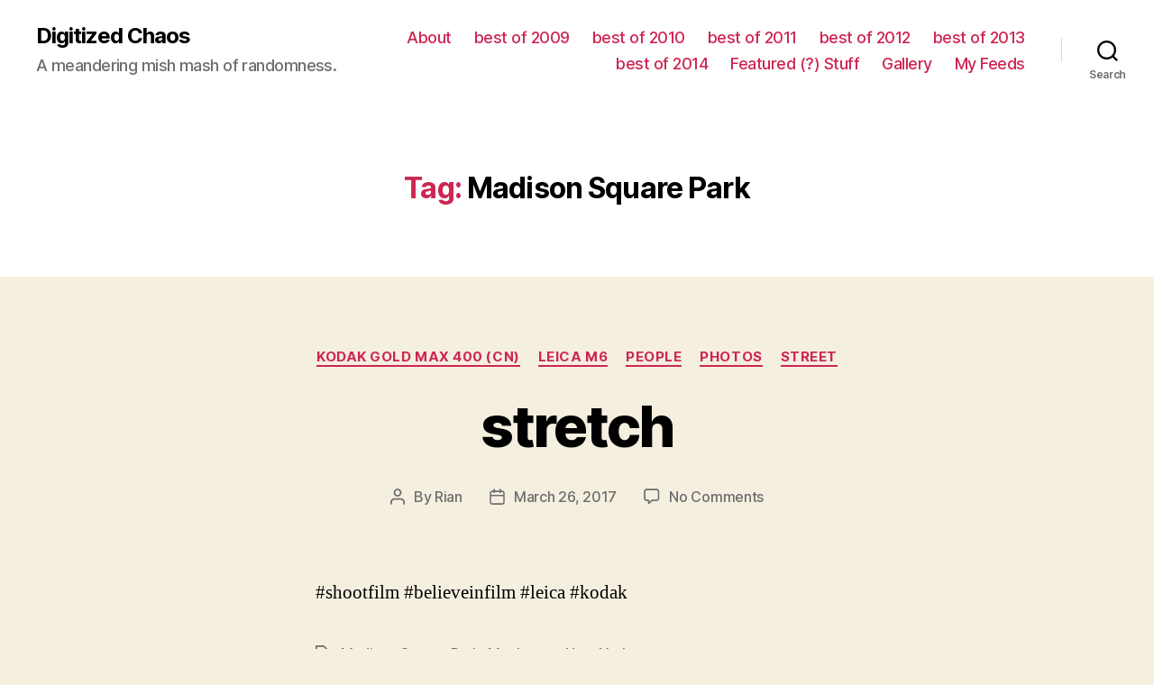

--- FILE ---
content_type: text/html; charset=UTF-8
request_url: http://www.archive.digitizedchaos.com/tag/madison-square-park/
body_size: 14597
content:
<!DOCTYPE html>

<html class="no-js" lang="en-US">

	<head>

		<meta charset="UTF-8">
		<meta name="viewport" content="width=device-width, initial-scale=1.0" >

		<link rel="profile" href="https://gmpg.org/xfn/11">

		<title>Madison Square Park &#8211; Digitized Chaos</title>
<meta name='robots' content='max-image-preview:large' />
	<style>img:is([sizes="auto" i], [sizes^="auto," i]) { contain-intrinsic-size: 3000px 1500px }</style>
	<link rel="alternate" type="application/rss+xml" title="Digitized Chaos &raquo; Feed" href="http://www.archive.digitizedchaos.com/feed/" />
<link rel="alternate" type="application/rss+xml" title="Digitized Chaos &raquo; Comments Feed" href="http://www.archive.digitizedchaos.com/comments/feed/" />
<link rel="alternate" type="application/rss+xml" title="Digitized Chaos &raquo; Madison Square Park Tag Feed" href="http://www.archive.digitizedchaos.com/tag/madison-square-park/feed/" />
<script>
window._wpemojiSettings = {"baseUrl":"https:\/\/s.w.org\/images\/core\/emoji\/16.0.1\/72x72\/","ext":".png","svgUrl":"https:\/\/s.w.org\/images\/core\/emoji\/16.0.1\/svg\/","svgExt":".svg","source":{"concatemoji":"http:\/\/www.archive.digitizedchaos.com\/wp-includes\/js\/wp-emoji-release.min.js?ver=6.8.3"}};
/*! This file is auto-generated */
!function(s,n){var o,i,e;function c(e){try{var t={supportTests:e,timestamp:(new Date).valueOf()};sessionStorage.setItem(o,JSON.stringify(t))}catch(e){}}function p(e,t,n){e.clearRect(0,0,e.canvas.width,e.canvas.height),e.fillText(t,0,0);var t=new Uint32Array(e.getImageData(0,0,e.canvas.width,e.canvas.height).data),a=(e.clearRect(0,0,e.canvas.width,e.canvas.height),e.fillText(n,0,0),new Uint32Array(e.getImageData(0,0,e.canvas.width,e.canvas.height).data));return t.every(function(e,t){return e===a[t]})}function u(e,t){e.clearRect(0,0,e.canvas.width,e.canvas.height),e.fillText(t,0,0);for(var n=e.getImageData(16,16,1,1),a=0;a<n.data.length;a++)if(0!==n.data[a])return!1;return!0}function f(e,t,n,a){switch(t){case"flag":return n(e,"\ud83c\udff3\ufe0f\u200d\u26a7\ufe0f","\ud83c\udff3\ufe0f\u200b\u26a7\ufe0f")?!1:!n(e,"\ud83c\udde8\ud83c\uddf6","\ud83c\udde8\u200b\ud83c\uddf6")&&!n(e,"\ud83c\udff4\udb40\udc67\udb40\udc62\udb40\udc65\udb40\udc6e\udb40\udc67\udb40\udc7f","\ud83c\udff4\u200b\udb40\udc67\u200b\udb40\udc62\u200b\udb40\udc65\u200b\udb40\udc6e\u200b\udb40\udc67\u200b\udb40\udc7f");case"emoji":return!a(e,"\ud83e\udedf")}return!1}function g(e,t,n,a){var r="undefined"!=typeof WorkerGlobalScope&&self instanceof WorkerGlobalScope?new OffscreenCanvas(300,150):s.createElement("canvas"),o=r.getContext("2d",{willReadFrequently:!0}),i=(o.textBaseline="top",o.font="600 32px Arial",{});return e.forEach(function(e){i[e]=t(o,e,n,a)}),i}function t(e){var t=s.createElement("script");t.src=e,t.defer=!0,s.head.appendChild(t)}"undefined"!=typeof Promise&&(o="wpEmojiSettingsSupports",i=["flag","emoji"],n.supports={everything:!0,everythingExceptFlag:!0},e=new Promise(function(e){s.addEventListener("DOMContentLoaded",e,{once:!0})}),new Promise(function(t){var n=function(){try{var e=JSON.parse(sessionStorage.getItem(o));if("object"==typeof e&&"number"==typeof e.timestamp&&(new Date).valueOf()<e.timestamp+604800&&"object"==typeof e.supportTests)return e.supportTests}catch(e){}return null}();if(!n){if("undefined"!=typeof Worker&&"undefined"!=typeof OffscreenCanvas&&"undefined"!=typeof URL&&URL.createObjectURL&&"undefined"!=typeof Blob)try{var e="postMessage("+g.toString()+"("+[JSON.stringify(i),f.toString(),p.toString(),u.toString()].join(",")+"));",a=new Blob([e],{type:"text/javascript"}),r=new Worker(URL.createObjectURL(a),{name:"wpTestEmojiSupports"});return void(r.onmessage=function(e){c(n=e.data),r.terminate(),t(n)})}catch(e){}c(n=g(i,f,p,u))}t(n)}).then(function(e){for(var t in e)n.supports[t]=e[t],n.supports.everything=n.supports.everything&&n.supports[t],"flag"!==t&&(n.supports.everythingExceptFlag=n.supports.everythingExceptFlag&&n.supports[t]);n.supports.everythingExceptFlag=n.supports.everythingExceptFlag&&!n.supports.flag,n.DOMReady=!1,n.readyCallback=function(){n.DOMReady=!0}}).then(function(){return e}).then(function(){var e;n.supports.everything||(n.readyCallback(),(e=n.source||{}).concatemoji?t(e.concatemoji):e.wpemoji&&e.twemoji&&(t(e.twemoji),t(e.wpemoji)))}))}((window,document),window._wpemojiSettings);
</script>
<style id='wp-emoji-styles-inline-css'>

	img.wp-smiley, img.emoji {
		display: inline !important;
		border: none !important;
		box-shadow: none !important;
		height: 1em !important;
		width: 1em !important;
		margin: 0 0.07em !important;
		vertical-align: -0.1em !important;
		background: none !important;
		padding: 0 !important;
	}
</style>
<link rel='stylesheet' id='wp-block-library-css' href='http://www.archive.digitizedchaos.com/wp-includes/css/dist/block-library/style.min.css?ver=6.8.3' media='all' />
<style id='classic-theme-styles-inline-css'>
/*! This file is auto-generated */
.wp-block-button__link{color:#fff;background-color:#32373c;border-radius:9999px;box-shadow:none;text-decoration:none;padding:calc(.667em + 2px) calc(1.333em + 2px);font-size:1.125em}.wp-block-file__button{background:#32373c;color:#fff;text-decoration:none}
</style>
<style id='global-styles-inline-css'>
:root{--wp--preset--aspect-ratio--square: 1;--wp--preset--aspect-ratio--4-3: 4/3;--wp--preset--aspect-ratio--3-4: 3/4;--wp--preset--aspect-ratio--3-2: 3/2;--wp--preset--aspect-ratio--2-3: 2/3;--wp--preset--aspect-ratio--16-9: 16/9;--wp--preset--aspect-ratio--9-16: 9/16;--wp--preset--color--black: #000000;--wp--preset--color--cyan-bluish-gray: #abb8c3;--wp--preset--color--white: #ffffff;--wp--preset--color--pale-pink: #f78da7;--wp--preset--color--vivid-red: #cf2e2e;--wp--preset--color--luminous-vivid-orange: #ff6900;--wp--preset--color--luminous-vivid-amber: #fcb900;--wp--preset--color--light-green-cyan: #7bdcb5;--wp--preset--color--vivid-green-cyan: #00d084;--wp--preset--color--pale-cyan-blue: #8ed1fc;--wp--preset--color--vivid-cyan-blue: #0693e3;--wp--preset--color--vivid-purple: #9b51e0;--wp--preset--color--accent: #cd2653;--wp--preset--color--primary: #000000;--wp--preset--color--secondary: #6d6d6d;--wp--preset--color--subtle-background: #dcd7ca;--wp--preset--color--background: #f5efe0;--wp--preset--gradient--vivid-cyan-blue-to-vivid-purple: linear-gradient(135deg,rgba(6,147,227,1) 0%,rgb(155,81,224) 100%);--wp--preset--gradient--light-green-cyan-to-vivid-green-cyan: linear-gradient(135deg,rgb(122,220,180) 0%,rgb(0,208,130) 100%);--wp--preset--gradient--luminous-vivid-amber-to-luminous-vivid-orange: linear-gradient(135deg,rgba(252,185,0,1) 0%,rgba(255,105,0,1) 100%);--wp--preset--gradient--luminous-vivid-orange-to-vivid-red: linear-gradient(135deg,rgba(255,105,0,1) 0%,rgb(207,46,46) 100%);--wp--preset--gradient--very-light-gray-to-cyan-bluish-gray: linear-gradient(135deg,rgb(238,238,238) 0%,rgb(169,184,195) 100%);--wp--preset--gradient--cool-to-warm-spectrum: linear-gradient(135deg,rgb(74,234,220) 0%,rgb(151,120,209) 20%,rgb(207,42,186) 40%,rgb(238,44,130) 60%,rgb(251,105,98) 80%,rgb(254,248,76) 100%);--wp--preset--gradient--blush-light-purple: linear-gradient(135deg,rgb(255,206,236) 0%,rgb(152,150,240) 100%);--wp--preset--gradient--blush-bordeaux: linear-gradient(135deg,rgb(254,205,165) 0%,rgb(254,45,45) 50%,rgb(107,0,62) 100%);--wp--preset--gradient--luminous-dusk: linear-gradient(135deg,rgb(255,203,112) 0%,rgb(199,81,192) 50%,rgb(65,88,208) 100%);--wp--preset--gradient--pale-ocean: linear-gradient(135deg,rgb(255,245,203) 0%,rgb(182,227,212) 50%,rgb(51,167,181) 100%);--wp--preset--gradient--electric-grass: linear-gradient(135deg,rgb(202,248,128) 0%,rgb(113,206,126) 100%);--wp--preset--gradient--midnight: linear-gradient(135deg,rgb(2,3,129) 0%,rgb(40,116,252) 100%);--wp--preset--font-size--small: 18px;--wp--preset--font-size--medium: 20px;--wp--preset--font-size--large: 26.25px;--wp--preset--font-size--x-large: 42px;--wp--preset--font-size--normal: 21px;--wp--preset--font-size--larger: 32px;--wp--preset--spacing--20: 0.44rem;--wp--preset--spacing--30: 0.67rem;--wp--preset--spacing--40: 1rem;--wp--preset--spacing--50: 1.5rem;--wp--preset--spacing--60: 2.25rem;--wp--preset--spacing--70: 3.38rem;--wp--preset--spacing--80: 5.06rem;--wp--preset--shadow--natural: 6px 6px 9px rgba(0, 0, 0, 0.2);--wp--preset--shadow--deep: 12px 12px 50px rgba(0, 0, 0, 0.4);--wp--preset--shadow--sharp: 6px 6px 0px rgba(0, 0, 0, 0.2);--wp--preset--shadow--outlined: 6px 6px 0px -3px rgba(255, 255, 255, 1), 6px 6px rgba(0, 0, 0, 1);--wp--preset--shadow--crisp: 6px 6px 0px rgba(0, 0, 0, 1);}:where(.is-layout-flex){gap: 0.5em;}:where(.is-layout-grid){gap: 0.5em;}body .is-layout-flex{display: flex;}.is-layout-flex{flex-wrap: wrap;align-items: center;}.is-layout-flex > :is(*, div){margin: 0;}body .is-layout-grid{display: grid;}.is-layout-grid > :is(*, div){margin: 0;}:where(.wp-block-columns.is-layout-flex){gap: 2em;}:where(.wp-block-columns.is-layout-grid){gap: 2em;}:where(.wp-block-post-template.is-layout-flex){gap: 1.25em;}:where(.wp-block-post-template.is-layout-grid){gap: 1.25em;}.has-black-color{color: var(--wp--preset--color--black) !important;}.has-cyan-bluish-gray-color{color: var(--wp--preset--color--cyan-bluish-gray) !important;}.has-white-color{color: var(--wp--preset--color--white) !important;}.has-pale-pink-color{color: var(--wp--preset--color--pale-pink) !important;}.has-vivid-red-color{color: var(--wp--preset--color--vivid-red) !important;}.has-luminous-vivid-orange-color{color: var(--wp--preset--color--luminous-vivid-orange) !important;}.has-luminous-vivid-amber-color{color: var(--wp--preset--color--luminous-vivid-amber) !important;}.has-light-green-cyan-color{color: var(--wp--preset--color--light-green-cyan) !important;}.has-vivid-green-cyan-color{color: var(--wp--preset--color--vivid-green-cyan) !important;}.has-pale-cyan-blue-color{color: var(--wp--preset--color--pale-cyan-blue) !important;}.has-vivid-cyan-blue-color{color: var(--wp--preset--color--vivid-cyan-blue) !important;}.has-vivid-purple-color{color: var(--wp--preset--color--vivid-purple) !important;}.has-black-background-color{background-color: var(--wp--preset--color--black) !important;}.has-cyan-bluish-gray-background-color{background-color: var(--wp--preset--color--cyan-bluish-gray) !important;}.has-white-background-color{background-color: var(--wp--preset--color--white) !important;}.has-pale-pink-background-color{background-color: var(--wp--preset--color--pale-pink) !important;}.has-vivid-red-background-color{background-color: var(--wp--preset--color--vivid-red) !important;}.has-luminous-vivid-orange-background-color{background-color: var(--wp--preset--color--luminous-vivid-orange) !important;}.has-luminous-vivid-amber-background-color{background-color: var(--wp--preset--color--luminous-vivid-amber) !important;}.has-light-green-cyan-background-color{background-color: var(--wp--preset--color--light-green-cyan) !important;}.has-vivid-green-cyan-background-color{background-color: var(--wp--preset--color--vivid-green-cyan) !important;}.has-pale-cyan-blue-background-color{background-color: var(--wp--preset--color--pale-cyan-blue) !important;}.has-vivid-cyan-blue-background-color{background-color: var(--wp--preset--color--vivid-cyan-blue) !important;}.has-vivid-purple-background-color{background-color: var(--wp--preset--color--vivid-purple) !important;}.has-black-border-color{border-color: var(--wp--preset--color--black) !important;}.has-cyan-bluish-gray-border-color{border-color: var(--wp--preset--color--cyan-bluish-gray) !important;}.has-white-border-color{border-color: var(--wp--preset--color--white) !important;}.has-pale-pink-border-color{border-color: var(--wp--preset--color--pale-pink) !important;}.has-vivid-red-border-color{border-color: var(--wp--preset--color--vivid-red) !important;}.has-luminous-vivid-orange-border-color{border-color: var(--wp--preset--color--luminous-vivid-orange) !important;}.has-luminous-vivid-amber-border-color{border-color: var(--wp--preset--color--luminous-vivid-amber) !important;}.has-light-green-cyan-border-color{border-color: var(--wp--preset--color--light-green-cyan) !important;}.has-vivid-green-cyan-border-color{border-color: var(--wp--preset--color--vivid-green-cyan) !important;}.has-pale-cyan-blue-border-color{border-color: var(--wp--preset--color--pale-cyan-blue) !important;}.has-vivid-cyan-blue-border-color{border-color: var(--wp--preset--color--vivid-cyan-blue) !important;}.has-vivid-purple-border-color{border-color: var(--wp--preset--color--vivid-purple) !important;}.has-vivid-cyan-blue-to-vivid-purple-gradient-background{background: var(--wp--preset--gradient--vivid-cyan-blue-to-vivid-purple) !important;}.has-light-green-cyan-to-vivid-green-cyan-gradient-background{background: var(--wp--preset--gradient--light-green-cyan-to-vivid-green-cyan) !important;}.has-luminous-vivid-amber-to-luminous-vivid-orange-gradient-background{background: var(--wp--preset--gradient--luminous-vivid-amber-to-luminous-vivid-orange) !important;}.has-luminous-vivid-orange-to-vivid-red-gradient-background{background: var(--wp--preset--gradient--luminous-vivid-orange-to-vivid-red) !important;}.has-very-light-gray-to-cyan-bluish-gray-gradient-background{background: var(--wp--preset--gradient--very-light-gray-to-cyan-bluish-gray) !important;}.has-cool-to-warm-spectrum-gradient-background{background: var(--wp--preset--gradient--cool-to-warm-spectrum) !important;}.has-blush-light-purple-gradient-background{background: var(--wp--preset--gradient--blush-light-purple) !important;}.has-blush-bordeaux-gradient-background{background: var(--wp--preset--gradient--blush-bordeaux) !important;}.has-luminous-dusk-gradient-background{background: var(--wp--preset--gradient--luminous-dusk) !important;}.has-pale-ocean-gradient-background{background: var(--wp--preset--gradient--pale-ocean) !important;}.has-electric-grass-gradient-background{background: var(--wp--preset--gradient--electric-grass) !important;}.has-midnight-gradient-background{background: var(--wp--preset--gradient--midnight) !important;}.has-small-font-size{font-size: var(--wp--preset--font-size--small) !important;}.has-medium-font-size{font-size: var(--wp--preset--font-size--medium) !important;}.has-large-font-size{font-size: var(--wp--preset--font-size--large) !important;}.has-x-large-font-size{font-size: var(--wp--preset--font-size--x-large) !important;}
:where(.wp-block-post-template.is-layout-flex){gap: 1.25em;}:where(.wp-block-post-template.is-layout-grid){gap: 1.25em;}
:where(.wp-block-columns.is-layout-flex){gap: 2em;}:where(.wp-block-columns.is-layout-grid){gap: 2em;}
:root :where(.wp-block-pullquote){font-size: 1.5em;line-height: 1.6;}
</style>
<link rel='stylesheet' id='twentytwenty-style-css' href='http://www.archive.digitizedchaos.com/wp-content/themes/twentytwenty/style.css?ver=1.5' media='all' />
<style id='twentytwenty-style-inline-css'>
.color-accent,.color-accent-hover:hover,.color-accent-hover:focus,:root .has-accent-color,.has-drop-cap:not(:focus):first-letter,.wp-block-button.is-style-outline,a { color: #cd2653; }blockquote,.border-color-accent,.border-color-accent-hover:hover,.border-color-accent-hover:focus { border-color: #cd2653; }button,.button,.faux-button,.wp-block-button__link,.wp-block-file .wp-block-file__button,input[type="button"],input[type="reset"],input[type="submit"],.bg-accent,.bg-accent-hover:hover,.bg-accent-hover:focus,:root .has-accent-background-color,.comment-reply-link { background-color: #cd2653; }.fill-children-accent,.fill-children-accent * { fill: #cd2653; }body,.entry-title a,:root .has-primary-color { color: #000000; }:root .has-primary-background-color { background-color: #000000; }cite,figcaption,.wp-caption-text,.post-meta,.entry-content .wp-block-archives li,.entry-content .wp-block-categories li,.entry-content .wp-block-latest-posts li,.wp-block-latest-comments__comment-date,.wp-block-latest-posts__post-date,.wp-block-embed figcaption,.wp-block-image figcaption,.wp-block-pullquote cite,.comment-metadata,.comment-respond .comment-notes,.comment-respond .logged-in-as,.pagination .dots,.entry-content hr:not(.has-background),hr.styled-separator,:root .has-secondary-color { color: #6d6d6d; }:root .has-secondary-background-color { background-color: #6d6d6d; }pre,fieldset,input,textarea,table,table *,hr { border-color: #dcd7ca; }caption,code,code,kbd,samp,.wp-block-table.is-style-stripes tbody tr:nth-child(odd),:root .has-subtle-background-background-color { background-color: #dcd7ca; }.wp-block-table.is-style-stripes { border-bottom-color: #dcd7ca; }.wp-block-latest-posts.is-grid li { border-top-color: #dcd7ca; }:root .has-subtle-background-color { color: #dcd7ca; }body:not(.overlay-header) .primary-menu > li > a,body:not(.overlay-header) .primary-menu > li > .icon,.modal-menu a,.footer-menu a, .footer-widgets a,#site-footer .wp-block-button.is-style-outline,.wp-block-pullquote:before,.singular:not(.overlay-header) .entry-header a,.archive-header a,.header-footer-group .color-accent,.header-footer-group .color-accent-hover:hover { color: #cd2653; }.social-icons a,#site-footer button:not(.toggle),#site-footer .button,#site-footer .faux-button,#site-footer .wp-block-button__link,#site-footer .wp-block-file__button,#site-footer input[type="button"],#site-footer input[type="reset"],#site-footer input[type="submit"] { background-color: #cd2653; }.header-footer-group,body:not(.overlay-header) #site-header .toggle,.menu-modal .toggle { color: #000000; }body:not(.overlay-header) .primary-menu ul { background-color: #000000; }body:not(.overlay-header) .primary-menu > li > ul:after { border-bottom-color: #000000; }body:not(.overlay-header) .primary-menu ul ul:after { border-left-color: #000000; }.site-description,body:not(.overlay-header) .toggle-inner .toggle-text,.widget .post-date,.widget .rss-date,.widget_archive li,.widget_categories li,.widget cite,.widget_pages li,.widget_meta li,.widget_nav_menu li,.powered-by-wordpress,.to-the-top,.singular .entry-header .post-meta,.singular:not(.overlay-header) .entry-header .post-meta a { color: #6d6d6d; }.header-footer-group pre,.header-footer-group fieldset,.header-footer-group input,.header-footer-group textarea,.header-footer-group table,.header-footer-group table *,.footer-nav-widgets-wrapper,#site-footer,.menu-modal nav *,.footer-widgets-outer-wrapper,.footer-top { border-color: #dcd7ca; }.header-footer-group table caption,body:not(.overlay-header) .header-inner .toggle-wrapper::before { background-color: #dcd7ca; }
</style>
<link rel='stylesheet' id='twentytwenty-print-style-css' href='http://www.archive.digitizedchaos.com/wp-content/themes/twentytwenty/print.css?ver=1.5' media='print' />
<style id='akismet-widget-style-inline-css'>

			.a-stats {
				--akismet-color-mid-green: #357b49;
				--akismet-color-white: #fff;
				--akismet-color-light-grey: #f6f7f7;

				max-width: 350px;
				width: auto;
			}

			.a-stats * {
				all: unset;
				box-sizing: border-box;
			}

			.a-stats strong {
				font-weight: 600;
			}

			.a-stats a.a-stats__link,
			.a-stats a.a-stats__link:visited,
			.a-stats a.a-stats__link:active {
				background: var(--akismet-color-mid-green);
				border: none;
				box-shadow: none;
				border-radius: 8px;
				color: var(--akismet-color-white);
				cursor: pointer;
				display: block;
				font-family: -apple-system, BlinkMacSystemFont, 'Segoe UI', 'Roboto', 'Oxygen-Sans', 'Ubuntu', 'Cantarell', 'Helvetica Neue', sans-serif;
				font-weight: 500;
				padding: 12px;
				text-align: center;
				text-decoration: none;
				transition: all 0.2s ease;
			}

			/* Extra specificity to deal with TwentyTwentyOne focus style */
			.widget .a-stats a.a-stats__link:focus {
				background: var(--akismet-color-mid-green);
				color: var(--akismet-color-white);
				text-decoration: none;
			}

			.a-stats a.a-stats__link:hover {
				filter: brightness(110%);
				box-shadow: 0 4px 12px rgba(0, 0, 0, 0.06), 0 0 2px rgba(0, 0, 0, 0.16);
			}

			.a-stats .count {
				color: var(--akismet-color-white);
				display: block;
				font-size: 1.5em;
				line-height: 1.4;
				padding: 0 13px;
				white-space: nowrap;
			}
		
</style>
<script src="http://www.archive.digitizedchaos.com/wp-content/themes/twentytwenty/assets/js/index.js?ver=1.5" id="twentytwenty-js-js" async></script>
<link rel="https://api.w.org/" href="http://www.archive.digitizedchaos.com/wp-json/" /><link rel="alternate" title="JSON" type="application/json" href="http://www.archive.digitizedchaos.com/wp-json/wp/v2/tags/2220" /><link rel="EditURI" type="application/rsd+xml" title="RSD" href="http://www.archive.digitizedchaos.com/xmlrpc.php?rsd" />
<meta name="generator" content="WordPress 6.8.3" />
	<script>document.documentElement.className = document.documentElement.className.replace( 'no-js', 'js' );</script>
	<style>.recentcomments a{display:inline !important;padding:0 !important;margin:0 !important;}</style>
	</head>

	<body class="archive tag tag-madison-square-park tag-2220 wp-embed-responsive wp-theme-twentytwenty enable-search-modal has-no-pagination showing-comments show-avatars footer-top-visible">

		<a class="skip-link screen-reader-text" href="#site-content">Skip to the content</a>
		<header id="site-header" class="header-footer-group" role="banner">

			<div class="header-inner section-inner">

				<div class="header-titles-wrapper">

					
						<button class="toggle search-toggle mobile-search-toggle" data-toggle-target=".search-modal" data-toggle-body-class="showing-search-modal" data-set-focus=".search-modal .search-field" aria-expanded="false">
							<span class="toggle-inner">
								<span class="toggle-icon">
									<svg class="svg-icon" aria-hidden="true" role="img" focusable="false" xmlns="http://www.w3.org/2000/svg" width="23" height="23" viewBox="0 0 23 23"><path d="M38.710696,48.0601792 L43,52.3494831 L41.3494831,54 L37.0601792,49.710696 C35.2632422,51.1481185 32.9839107,52.0076499 30.5038249,52.0076499 C24.7027226,52.0076499 20,47.3049272 20,41.5038249 C20,35.7027226 24.7027226,31 30.5038249,31 C36.3049272,31 41.0076499,35.7027226 41.0076499,41.5038249 C41.0076499,43.9839107 40.1481185,46.2632422 38.710696,48.0601792 Z M36.3875844,47.1716785 C37.8030221,45.7026647 38.6734666,43.7048964 38.6734666,41.5038249 C38.6734666,36.9918565 35.0157934,33.3341833 30.5038249,33.3341833 C25.9918565,33.3341833 22.3341833,36.9918565 22.3341833,41.5038249 C22.3341833,46.0157934 25.9918565,49.6734666 30.5038249,49.6734666 C32.7048964,49.6734666 34.7026647,48.8030221 36.1716785,47.3875844 C36.2023931,47.347638 36.2360451,47.3092237 36.2726343,47.2726343 C36.3092237,47.2360451 36.347638,47.2023931 36.3875844,47.1716785 Z" transform="translate(-20 -31)" /></svg>								</span>
								<span class="toggle-text">Search</span>
							</span>
						</button><!-- .search-toggle -->

					
					<div class="header-titles">

						<div class="site-title faux-heading"><a href="http://www.archive.digitizedchaos.com/">Digitized Chaos</a></div><div class="site-description">A meandering mish mash of randomness.</div><!-- .site-description -->
					</div><!-- .header-titles -->

					<button class="toggle nav-toggle mobile-nav-toggle" data-toggle-target=".menu-modal"  data-toggle-body-class="showing-menu-modal" aria-expanded="false" data-set-focus=".close-nav-toggle">
						<span class="toggle-inner">
							<span class="toggle-icon">
								<svg class="svg-icon" aria-hidden="true" role="img" focusable="false" xmlns="http://www.w3.org/2000/svg" width="26" height="7" viewBox="0 0 26 7"><path fill-rule="evenodd" d="M332.5,45 C330.567003,45 329,43.4329966 329,41.5 C329,39.5670034 330.567003,38 332.5,38 C334.432997,38 336,39.5670034 336,41.5 C336,43.4329966 334.432997,45 332.5,45 Z M342,45 C340.067003,45 338.5,43.4329966 338.5,41.5 C338.5,39.5670034 340.067003,38 342,38 C343.932997,38 345.5,39.5670034 345.5,41.5 C345.5,43.4329966 343.932997,45 342,45 Z M351.5,45 C349.567003,45 348,43.4329966 348,41.5 C348,39.5670034 349.567003,38 351.5,38 C353.432997,38 355,39.5670034 355,41.5 C355,43.4329966 353.432997,45 351.5,45 Z" transform="translate(-329 -38)" /></svg>							</span>
							<span class="toggle-text">Menu</span>
						</span>
					</button><!-- .nav-toggle -->

				</div><!-- .header-titles-wrapper -->

				<div class="header-navigation-wrapper">

					
							<nav class="primary-menu-wrapper" aria-label="Horizontal" role="navigation">

								<ul class="primary-menu reset-list-style">

								<li class="page_item page-item-2"><a href="http://www.archive.digitizedchaos.com/about/">About</a></li>
<li class="page_item page-item-1964"><a href="http://www.archive.digitizedchaos.com/best-of-2009/">best of 2009</a></li>
<li class="page_item page-item-2480"><a href="http://www.archive.digitizedchaos.com/best-of-2010/">best of 2010</a></li>
<li class="page_item page-item-3103"><a href="http://www.archive.digitizedchaos.com/best-of-2011/">best of 2011</a></li>
<li class="page_item page-item-3824"><a href="http://www.archive.digitizedchaos.com/best-of-2012/">best of 2012</a></li>
<li class="page_item page-item-4408"><a href="http://www.archive.digitizedchaos.com/best-of-2013/">best of 2013</a></li>
<li class="page_item page-item-4931"><a href="http://www.archive.digitizedchaos.com/best-of-2014/">best of 2014</a></li>
<li class="page_item page-item-2555"><a href="http://www.archive.digitizedchaos.com/featured-stuff/">Featured (?) Stuff</a></li>
<li class="page_item page-item-3"><a href="http://www.archive.digitizedchaos.com/gallery/">Gallery</a></li>
<li class="page_item page-item-656"><a href="http://www.archive.digitizedchaos.com/my-feeds/">My Feeds</a></li>

								</ul>

							</nav><!-- .primary-menu-wrapper -->

						
						<div class="header-toggles hide-no-js">

						
							<div class="toggle-wrapper search-toggle-wrapper">

								<button class="toggle search-toggle desktop-search-toggle" data-toggle-target=".search-modal" data-toggle-body-class="showing-search-modal" data-set-focus=".search-modal .search-field" aria-expanded="false">
									<span class="toggle-inner">
										<svg class="svg-icon" aria-hidden="true" role="img" focusable="false" xmlns="http://www.w3.org/2000/svg" width="23" height="23" viewBox="0 0 23 23"><path d="M38.710696,48.0601792 L43,52.3494831 L41.3494831,54 L37.0601792,49.710696 C35.2632422,51.1481185 32.9839107,52.0076499 30.5038249,52.0076499 C24.7027226,52.0076499 20,47.3049272 20,41.5038249 C20,35.7027226 24.7027226,31 30.5038249,31 C36.3049272,31 41.0076499,35.7027226 41.0076499,41.5038249 C41.0076499,43.9839107 40.1481185,46.2632422 38.710696,48.0601792 Z M36.3875844,47.1716785 C37.8030221,45.7026647 38.6734666,43.7048964 38.6734666,41.5038249 C38.6734666,36.9918565 35.0157934,33.3341833 30.5038249,33.3341833 C25.9918565,33.3341833 22.3341833,36.9918565 22.3341833,41.5038249 C22.3341833,46.0157934 25.9918565,49.6734666 30.5038249,49.6734666 C32.7048964,49.6734666 34.7026647,48.8030221 36.1716785,47.3875844 C36.2023931,47.347638 36.2360451,47.3092237 36.2726343,47.2726343 C36.3092237,47.2360451 36.347638,47.2023931 36.3875844,47.1716785 Z" transform="translate(-20 -31)" /></svg>										<span class="toggle-text">Search</span>
									</span>
								</button><!-- .search-toggle -->

							</div>

							
						</div><!-- .header-toggles -->
						
				</div><!-- .header-navigation-wrapper -->

			</div><!-- .header-inner -->

			<div class="search-modal cover-modal header-footer-group" data-modal-target-string=".search-modal">

	<div class="search-modal-inner modal-inner">

		<div class="section-inner">

			<form role="search" aria-label="Search for:" method="get" class="search-form" action="http://www.archive.digitizedchaos.com/">
	<label for="search-form-1">
		<span class="screen-reader-text">Search for:</span>
		<input type="search" id="search-form-1" class="search-field" placeholder="Search &hellip;" value="" name="s" />
	</label>
	<input type="submit" class="search-submit" value="Search" />
</form>

			<button class="toggle search-untoggle close-search-toggle fill-children-current-color" data-toggle-target=".search-modal" data-toggle-body-class="showing-search-modal" data-set-focus=".search-modal .search-field" aria-expanded="false">
				<span class="screen-reader-text">Close search</span>
				<svg class="svg-icon" aria-hidden="true" role="img" focusable="false" xmlns="http://www.w3.org/2000/svg" width="16" height="16" viewBox="0 0 16 16"><polygon fill="" fill-rule="evenodd" points="6.852 7.649 .399 1.195 1.445 .149 7.899 6.602 14.352 .149 15.399 1.195 8.945 7.649 15.399 14.102 14.352 15.149 7.899 8.695 1.445 15.149 .399 14.102" /></svg>			</button><!-- .search-toggle -->

		</div><!-- .section-inner -->

	</div><!-- .search-modal-inner -->

</div><!-- .menu-modal -->

		</header><!-- #site-header -->

		
<div class="menu-modal cover-modal header-footer-group" data-modal-target-string=".menu-modal">

	<div class="menu-modal-inner modal-inner">

		<div class="menu-wrapper section-inner">

			<div class="menu-top">

				<button class="toggle close-nav-toggle fill-children-current-color" data-toggle-target=".menu-modal" data-toggle-body-class="showing-menu-modal" aria-expanded="false" data-set-focus=".menu-modal">
					<span class="toggle-text">Close Menu</span>
					<svg class="svg-icon" aria-hidden="true" role="img" focusable="false" xmlns="http://www.w3.org/2000/svg" width="16" height="16" viewBox="0 0 16 16"><polygon fill="" fill-rule="evenodd" points="6.852 7.649 .399 1.195 1.445 .149 7.899 6.602 14.352 .149 15.399 1.195 8.945 7.649 15.399 14.102 14.352 15.149 7.899 8.695 1.445 15.149 .399 14.102" /></svg>				</button><!-- .nav-toggle -->

				
					<nav class="mobile-menu" aria-label="Mobile" role="navigation">

						<ul class="modal-menu reset-list-style">

						<li class="page_item page-item-2"><div class="ancestor-wrapper"><a href="http://www.archive.digitizedchaos.com/about/">About</a></div><!-- .ancestor-wrapper --></li>
<li class="page_item page-item-1964"><div class="ancestor-wrapper"><a href="http://www.archive.digitizedchaos.com/best-of-2009/">best of 2009</a></div><!-- .ancestor-wrapper --></li>
<li class="page_item page-item-2480"><div class="ancestor-wrapper"><a href="http://www.archive.digitizedchaos.com/best-of-2010/">best of 2010</a></div><!-- .ancestor-wrapper --></li>
<li class="page_item page-item-3103"><div class="ancestor-wrapper"><a href="http://www.archive.digitizedchaos.com/best-of-2011/">best of 2011</a></div><!-- .ancestor-wrapper --></li>
<li class="page_item page-item-3824"><div class="ancestor-wrapper"><a href="http://www.archive.digitizedchaos.com/best-of-2012/">best of 2012</a></div><!-- .ancestor-wrapper --></li>
<li class="page_item page-item-4408"><div class="ancestor-wrapper"><a href="http://www.archive.digitizedchaos.com/best-of-2013/">best of 2013</a></div><!-- .ancestor-wrapper --></li>
<li class="page_item page-item-4931"><div class="ancestor-wrapper"><a href="http://www.archive.digitizedchaos.com/best-of-2014/">best of 2014</a></div><!-- .ancestor-wrapper --></li>
<li class="page_item page-item-2555"><div class="ancestor-wrapper"><a href="http://www.archive.digitizedchaos.com/featured-stuff/">Featured (?) Stuff</a></div><!-- .ancestor-wrapper --></li>
<li class="page_item page-item-3"><div class="ancestor-wrapper"><a href="http://www.archive.digitizedchaos.com/gallery/">Gallery</a></div><!-- .ancestor-wrapper --></li>
<li class="page_item page-item-656"><div class="ancestor-wrapper"><a href="http://www.archive.digitizedchaos.com/my-feeds/">My Feeds</a></div><!-- .ancestor-wrapper --></li>

						</ul>

					</nav>

					
			</div><!-- .menu-top -->

			<div class="menu-bottom">

				
			</div><!-- .menu-bottom -->

		</div><!-- .menu-wrapper -->

	</div><!-- .menu-modal-inner -->

</div><!-- .menu-modal -->

<main id="site-content" role="main">

	
		<header class="archive-header has-text-align-center header-footer-group">

			<div class="archive-header-inner section-inner medium">

									<h1 class="archive-title"><span class="color-accent">Tag:</span> <span>Madison Square Park</span></h1>
				
				
			</div><!-- .archive-header-inner -->

		</header><!-- .archive-header -->

		
<article class="post-6009 post type-post status-publish format-standard hentry category-kodak-gold-max-400 category-leica-m6 category-people category-photos category-street tag-madison-square-park tag-manhattan tag-new-york" id="post-6009">

	
<header class="entry-header has-text-align-center">

	<div class="entry-header-inner section-inner medium">

		
			<div class="entry-categories">
				<span class="screen-reader-text">Categories</span>
				<div class="entry-categories-inner">
					<a href="http://www.archive.digitizedchaos.com/category/film/kodak-gold-max-400/" rel="category tag">Kodak Gold Max 400 (CN)</a> <a href="http://www.archive.digitizedchaos.com/category/camera/leica-m6/" rel="category tag">Leica M6</a> <a href="http://www.archive.digitizedchaos.com/category/photos/people/" rel="category tag">People</a> <a href="http://www.archive.digitizedchaos.com/category/photos/" rel="category tag">Photos</a> <a href="http://www.archive.digitizedchaos.com/category/photos/street/" rel="category tag">street</a>				</div><!-- .entry-categories-inner -->
			</div><!-- .entry-categories -->

			<h2 class="entry-title heading-size-1"><a href="http://www.archive.digitizedchaos.com/2017/03/26/stretch-2/">stretch</a></h2>
		<div class="post-meta-wrapper post-meta-single post-meta-single-top">

			<ul class="post-meta">

									<li class="post-author meta-wrapper">
						<span class="meta-icon">
							<span class="screen-reader-text">Post author</span>
							<svg class="svg-icon" aria-hidden="true" role="img" focusable="false" xmlns="http://www.w3.org/2000/svg" width="18" height="20" viewBox="0 0 18 20"><path fill="" d="M18,19 C18,19.5522847 17.5522847,20 17,20 C16.4477153,20 16,19.5522847 16,19 L16,17 C16,15.3431458 14.6568542,14 13,14 L5,14 C3.34314575,14 2,15.3431458 2,17 L2,19 C2,19.5522847 1.55228475,20 1,20 C0.44771525,20 0,19.5522847 0,19 L0,17 C0,14.2385763 2.23857625,12 5,12 L13,12 C15.7614237,12 18,14.2385763 18,17 L18,19 Z M9,10 C6.23857625,10 4,7.76142375 4,5 C4,2.23857625 6.23857625,0 9,0 C11.7614237,0 14,2.23857625 14,5 C14,7.76142375 11.7614237,10 9,10 Z M9,8 C10.6568542,8 12,6.65685425 12,5 C12,3.34314575 10.6568542,2 9,2 C7.34314575,2 6,3.34314575 6,5 C6,6.65685425 7.34314575,8 9,8 Z" /></svg>						</span>
						<span class="meta-text">
							By <a href="http://www.archive.digitizedchaos.com/author/admin/">Rian</a>						</span>
					</li>
										<li class="post-date meta-wrapper">
						<span class="meta-icon">
							<span class="screen-reader-text">Post date</span>
							<svg class="svg-icon" aria-hidden="true" role="img" focusable="false" xmlns="http://www.w3.org/2000/svg" width="18" height="19" viewBox="0 0 18 19"><path fill="" d="M4.60069444,4.09375 L3.25,4.09375 C2.47334957,4.09375 1.84375,4.72334957 1.84375,5.5 L1.84375,7.26736111 L16.15625,7.26736111 L16.15625,5.5 C16.15625,4.72334957 15.5266504,4.09375 14.75,4.09375 L13.3993056,4.09375 L13.3993056,4.55555556 C13.3993056,5.02154581 13.0215458,5.39930556 12.5555556,5.39930556 C12.0895653,5.39930556 11.7118056,5.02154581 11.7118056,4.55555556 L11.7118056,4.09375 L6.28819444,4.09375 L6.28819444,4.55555556 C6.28819444,5.02154581 5.9104347,5.39930556 5.44444444,5.39930556 C4.97845419,5.39930556 4.60069444,5.02154581 4.60069444,4.55555556 L4.60069444,4.09375 Z M6.28819444,2.40625 L11.7118056,2.40625 L11.7118056,1 C11.7118056,0.534009742 12.0895653,0.15625 12.5555556,0.15625 C13.0215458,0.15625 13.3993056,0.534009742 13.3993056,1 L13.3993056,2.40625 L14.75,2.40625 C16.4586309,2.40625 17.84375,3.79136906 17.84375,5.5 L17.84375,15.875 C17.84375,17.5836309 16.4586309,18.96875 14.75,18.96875 L3.25,18.96875 C1.54136906,18.96875 0.15625,17.5836309 0.15625,15.875 L0.15625,5.5 C0.15625,3.79136906 1.54136906,2.40625 3.25,2.40625 L4.60069444,2.40625 L4.60069444,1 C4.60069444,0.534009742 4.97845419,0.15625 5.44444444,0.15625 C5.9104347,0.15625 6.28819444,0.534009742 6.28819444,1 L6.28819444,2.40625 Z M1.84375,8.95486111 L1.84375,15.875 C1.84375,16.6516504 2.47334957,17.28125 3.25,17.28125 L14.75,17.28125 C15.5266504,17.28125 16.15625,16.6516504 16.15625,15.875 L16.15625,8.95486111 L1.84375,8.95486111 Z" /></svg>						</span>
						<span class="meta-text">
							<a href="http://www.archive.digitizedchaos.com/2017/03/26/stretch-2/">March 26, 2017</a>
						</span>
					</li>
										<li class="post-comment-link meta-wrapper">
						<span class="meta-icon">
							<svg class="svg-icon" aria-hidden="true" role="img" focusable="false" xmlns="http://www.w3.org/2000/svg" width="19" height="19" viewBox="0 0 19 19"><path d="M9.43016863,13.2235931 C9.58624731,13.094699 9.7823475,13.0241935 9.98476849,13.0241935 L15.0564516,13.0241935 C15.8581553,13.0241935 16.5080645,12.3742843 16.5080645,11.5725806 L16.5080645,3.44354839 C16.5080645,2.64184472 15.8581553,1.99193548 15.0564516,1.99193548 L3.44354839,1.99193548 C2.64184472,1.99193548 1.99193548,2.64184472 1.99193548,3.44354839 L1.99193548,11.5725806 C1.99193548,12.3742843 2.64184472,13.0241935 3.44354839,13.0241935 L5.76612903,13.0241935 C6.24715123,13.0241935 6.63709677,13.4141391 6.63709677,13.8951613 L6.63709677,15.5301903 L9.43016863,13.2235931 Z M3.44354839,14.766129 C1.67980032,14.766129 0.25,13.3363287 0.25,11.5725806 L0.25,3.44354839 C0.25,1.67980032 1.67980032,0.25 3.44354839,0.25 L15.0564516,0.25 C16.8201997,0.25 18.25,1.67980032 18.25,3.44354839 L18.25,11.5725806 C18.25,13.3363287 16.8201997,14.766129 15.0564516,14.766129 L10.2979143,14.766129 L6.32072889,18.0506004 C5.75274472,18.5196577 4.89516129,18.1156602 4.89516129,17.3790323 L4.89516129,14.766129 L3.44354839,14.766129 Z" /></svg>						</span>
						<span class="meta-text">
							<a href="http://www.archive.digitizedchaos.com/2017/03/26/stretch-2/#respond">No Comments<span class="screen-reader-text"> on stretch</span></a>						</span>
					</li>
					
			</ul><!-- .post-meta -->

		</div><!-- .post-meta-wrapper -->

		
	</div><!-- .entry-header-inner -->

</header><!-- .entry-header -->

	<div class="post-inner thin ">

		<div class="entry-content">

			<p>#shootfilm #believeinfilm #leica #kodak</p>

		</div><!-- .entry-content -->

	</div><!-- .post-inner -->

	<div class="section-inner">
		
		<div class="post-meta-wrapper post-meta-single post-meta-single-bottom">

			<ul class="post-meta">

									<li class="post-tags meta-wrapper">
						<span class="meta-icon">
							<span class="screen-reader-text">Tags</span>
							<svg class="svg-icon" aria-hidden="true" role="img" focusable="false" xmlns="http://www.w3.org/2000/svg" width="18" height="18" viewBox="0 0 18 18"><path fill="" d="M15.4496399,8.42490555 L8.66109799,1.63636364 L1.63636364,1.63636364 L1.63636364,8.66081885 L8.42522727,15.44178 C8.57869221,15.5954158 8.78693789,15.6817418 9.00409091,15.6817418 C9.22124393,15.6817418 9.42948961,15.5954158 9.58327627,15.4414581 L15.4486339,9.57610048 C15.7651495,9.25692435 15.7649133,8.74206554 15.4496399,8.42490555 Z M16.6084423,10.7304545 L10.7406818,16.59822 C10.280287,17.0591273 9.65554997,17.3181054 9.00409091,17.3181054 C8.35263185,17.3181054 7.72789481,17.0591273 7.26815877,16.5988788 L0.239976954,9.57887876 C0.0863319284,9.4254126 0,9.21716044 0,9 L0,0.818181818 C0,0.366312477 0.366312477,0 0.818181818,0 L9,0 C9.21699531,0 9.42510306,0.0862010512 9.57854191,0.239639906 L16.6084423,7.26954545 C17.5601275,8.22691012 17.5601275,9.77308988 16.6084423,10.7304545 Z M5,6 C4.44771525,6 4,5.55228475 4,5 C4,4.44771525 4.44771525,4 5,4 C5.55228475,4 6,4.44771525 6,5 C6,5.55228475 5.55228475,6 5,6 Z" /></svg>						</span>
						<span class="meta-text">
							<a href="http://www.archive.digitizedchaos.com/tag/madison-square-park/" rel="tag">Madison Square Park</a>, <a href="http://www.archive.digitizedchaos.com/tag/manhattan/" rel="tag">Manhattan</a>, <a href="http://www.archive.digitizedchaos.com/tag/new-york/" rel="tag">New York</a>						</span>
					</li>
					
			</ul><!-- .post-meta -->

		</div><!-- .post-meta-wrapper -->

		
	</div><!-- .section-inner -->

	
</article><!-- .post -->
<hr class="post-separator styled-separator is-style-wide section-inner" aria-hidden="true" />
<article class="post-6008 post type-post status-publish format-standard hentry category-kodak-gold-max-400 category-leica-m6 category-people category-photos category-street tag-madison-square-park tag-manhattan tag-new-york" id="post-6008">

	
<header class="entry-header has-text-align-center">

	<div class="entry-header-inner section-inner medium">

		
			<div class="entry-categories">
				<span class="screen-reader-text">Categories</span>
				<div class="entry-categories-inner">
					<a href="http://www.archive.digitizedchaos.com/category/film/kodak-gold-max-400/" rel="category tag">Kodak Gold Max 400 (CN)</a> <a href="http://www.archive.digitizedchaos.com/category/camera/leica-m6/" rel="category tag">Leica M6</a> <a href="http://www.archive.digitizedchaos.com/category/photos/people/" rel="category tag">People</a> <a href="http://www.archive.digitizedchaos.com/category/photos/" rel="category tag">Photos</a> <a href="http://www.archive.digitizedchaos.com/category/photos/street/" rel="category tag">street</a>				</div><!-- .entry-categories-inner -->
			</div><!-- .entry-categories -->

			<h2 class="entry-title heading-size-1"><a href="http://www.archive.digitizedchaos.com/2017/03/25/video-break/">video break</a></h2>
		<div class="post-meta-wrapper post-meta-single post-meta-single-top">

			<ul class="post-meta">

									<li class="post-author meta-wrapper">
						<span class="meta-icon">
							<span class="screen-reader-text">Post author</span>
							<svg class="svg-icon" aria-hidden="true" role="img" focusable="false" xmlns="http://www.w3.org/2000/svg" width="18" height="20" viewBox="0 0 18 20"><path fill="" d="M18,19 C18,19.5522847 17.5522847,20 17,20 C16.4477153,20 16,19.5522847 16,19 L16,17 C16,15.3431458 14.6568542,14 13,14 L5,14 C3.34314575,14 2,15.3431458 2,17 L2,19 C2,19.5522847 1.55228475,20 1,20 C0.44771525,20 0,19.5522847 0,19 L0,17 C0,14.2385763 2.23857625,12 5,12 L13,12 C15.7614237,12 18,14.2385763 18,17 L18,19 Z M9,10 C6.23857625,10 4,7.76142375 4,5 C4,2.23857625 6.23857625,0 9,0 C11.7614237,0 14,2.23857625 14,5 C14,7.76142375 11.7614237,10 9,10 Z M9,8 C10.6568542,8 12,6.65685425 12,5 C12,3.34314575 10.6568542,2 9,2 C7.34314575,2 6,3.34314575 6,5 C6,6.65685425 7.34314575,8 9,8 Z" /></svg>						</span>
						<span class="meta-text">
							By <a href="http://www.archive.digitizedchaos.com/author/admin/">Rian</a>						</span>
					</li>
										<li class="post-date meta-wrapper">
						<span class="meta-icon">
							<span class="screen-reader-text">Post date</span>
							<svg class="svg-icon" aria-hidden="true" role="img" focusable="false" xmlns="http://www.w3.org/2000/svg" width="18" height="19" viewBox="0 0 18 19"><path fill="" d="M4.60069444,4.09375 L3.25,4.09375 C2.47334957,4.09375 1.84375,4.72334957 1.84375,5.5 L1.84375,7.26736111 L16.15625,7.26736111 L16.15625,5.5 C16.15625,4.72334957 15.5266504,4.09375 14.75,4.09375 L13.3993056,4.09375 L13.3993056,4.55555556 C13.3993056,5.02154581 13.0215458,5.39930556 12.5555556,5.39930556 C12.0895653,5.39930556 11.7118056,5.02154581 11.7118056,4.55555556 L11.7118056,4.09375 L6.28819444,4.09375 L6.28819444,4.55555556 C6.28819444,5.02154581 5.9104347,5.39930556 5.44444444,5.39930556 C4.97845419,5.39930556 4.60069444,5.02154581 4.60069444,4.55555556 L4.60069444,4.09375 Z M6.28819444,2.40625 L11.7118056,2.40625 L11.7118056,1 C11.7118056,0.534009742 12.0895653,0.15625 12.5555556,0.15625 C13.0215458,0.15625 13.3993056,0.534009742 13.3993056,1 L13.3993056,2.40625 L14.75,2.40625 C16.4586309,2.40625 17.84375,3.79136906 17.84375,5.5 L17.84375,15.875 C17.84375,17.5836309 16.4586309,18.96875 14.75,18.96875 L3.25,18.96875 C1.54136906,18.96875 0.15625,17.5836309 0.15625,15.875 L0.15625,5.5 C0.15625,3.79136906 1.54136906,2.40625 3.25,2.40625 L4.60069444,2.40625 L4.60069444,1 C4.60069444,0.534009742 4.97845419,0.15625 5.44444444,0.15625 C5.9104347,0.15625 6.28819444,0.534009742 6.28819444,1 L6.28819444,2.40625 Z M1.84375,8.95486111 L1.84375,15.875 C1.84375,16.6516504 2.47334957,17.28125 3.25,17.28125 L14.75,17.28125 C15.5266504,17.28125 16.15625,16.6516504 16.15625,15.875 L16.15625,8.95486111 L1.84375,8.95486111 Z" /></svg>						</span>
						<span class="meta-text">
							<a href="http://www.archive.digitizedchaos.com/2017/03/25/video-break/">March 25, 2017</a>
						</span>
					</li>
										<li class="post-comment-link meta-wrapper">
						<span class="meta-icon">
							<svg class="svg-icon" aria-hidden="true" role="img" focusable="false" xmlns="http://www.w3.org/2000/svg" width="19" height="19" viewBox="0 0 19 19"><path d="M9.43016863,13.2235931 C9.58624731,13.094699 9.7823475,13.0241935 9.98476849,13.0241935 L15.0564516,13.0241935 C15.8581553,13.0241935 16.5080645,12.3742843 16.5080645,11.5725806 L16.5080645,3.44354839 C16.5080645,2.64184472 15.8581553,1.99193548 15.0564516,1.99193548 L3.44354839,1.99193548 C2.64184472,1.99193548 1.99193548,2.64184472 1.99193548,3.44354839 L1.99193548,11.5725806 C1.99193548,12.3742843 2.64184472,13.0241935 3.44354839,13.0241935 L5.76612903,13.0241935 C6.24715123,13.0241935 6.63709677,13.4141391 6.63709677,13.8951613 L6.63709677,15.5301903 L9.43016863,13.2235931 Z M3.44354839,14.766129 C1.67980032,14.766129 0.25,13.3363287 0.25,11.5725806 L0.25,3.44354839 C0.25,1.67980032 1.67980032,0.25 3.44354839,0.25 L15.0564516,0.25 C16.8201997,0.25 18.25,1.67980032 18.25,3.44354839 L18.25,11.5725806 C18.25,13.3363287 16.8201997,14.766129 15.0564516,14.766129 L10.2979143,14.766129 L6.32072889,18.0506004 C5.75274472,18.5196577 4.89516129,18.1156602 4.89516129,17.3790323 L4.89516129,14.766129 L3.44354839,14.766129 Z" /></svg>						</span>
						<span class="meta-text">
							<a href="http://www.archive.digitizedchaos.com/2017/03/25/video-break/#respond">No Comments<span class="screen-reader-text"> on video break</span></a>						</span>
					</li>
					
			</ul><!-- .post-meta -->

		</div><!-- .post-meta-wrapper -->

		
	</div><!-- .entry-header-inner -->

</header><!-- .entry-header -->

	<div class="post-inner thin ">

		<div class="entry-content">

			<p>#shootfilm #believeinfilm #leica #kodak</p>

		</div><!-- .entry-content -->

	</div><!-- .post-inner -->

	<div class="section-inner">
		
		<div class="post-meta-wrapper post-meta-single post-meta-single-bottom">

			<ul class="post-meta">

									<li class="post-tags meta-wrapper">
						<span class="meta-icon">
							<span class="screen-reader-text">Tags</span>
							<svg class="svg-icon" aria-hidden="true" role="img" focusable="false" xmlns="http://www.w3.org/2000/svg" width="18" height="18" viewBox="0 0 18 18"><path fill="" d="M15.4496399,8.42490555 L8.66109799,1.63636364 L1.63636364,1.63636364 L1.63636364,8.66081885 L8.42522727,15.44178 C8.57869221,15.5954158 8.78693789,15.6817418 9.00409091,15.6817418 C9.22124393,15.6817418 9.42948961,15.5954158 9.58327627,15.4414581 L15.4486339,9.57610048 C15.7651495,9.25692435 15.7649133,8.74206554 15.4496399,8.42490555 Z M16.6084423,10.7304545 L10.7406818,16.59822 C10.280287,17.0591273 9.65554997,17.3181054 9.00409091,17.3181054 C8.35263185,17.3181054 7.72789481,17.0591273 7.26815877,16.5988788 L0.239976954,9.57887876 C0.0863319284,9.4254126 0,9.21716044 0,9 L0,0.818181818 C0,0.366312477 0.366312477,0 0.818181818,0 L9,0 C9.21699531,0 9.42510306,0.0862010512 9.57854191,0.239639906 L16.6084423,7.26954545 C17.5601275,8.22691012 17.5601275,9.77308988 16.6084423,10.7304545 Z M5,6 C4.44771525,6 4,5.55228475 4,5 C4,4.44771525 4.44771525,4 5,4 C5.55228475,4 6,4.44771525 6,5 C6,5.55228475 5.55228475,6 5,6 Z" /></svg>						</span>
						<span class="meta-text">
							<a href="http://www.archive.digitizedchaos.com/tag/madison-square-park/" rel="tag">Madison Square Park</a>, <a href="http://www.archive.digitizedchaos.com/tag/manhattan/" rel="tag">Manhattan</a>, <a href="http://www.archive.digitizedchaos.com/tag/new-york/" rel="tag">New York</a>						</span>
					</li>
					
			</ul><!-- .post-meta -->

		</div><!-- .post-meta-wrapper -->

		
	</div><!-- .section-inner -->

	
</article><!-- .post -->

	
</main><!-- #site-content -->


	<div class="footer-nav-widgets-wrapper header-footer-group">

		<div class="footer-inner section-inner">

			
			
				<aside class="footer-widgets-outer-wrapper" role="complementary">

					<div class="footer-widgets-wrapper">

						
							<div class="footer-widgets column-one grid-item">
								<div class="widget widget_search"><div class="widget-content"><form role="search"  method="get" class="search-form" action="http://www.archive.digitizedchaos.com/">
	<label for="search-form-2">
		<span class="screen-reader-text">Search for:</span>
		<input type="search" id="search-form-2" class="search-field" placeholder="Search &hellip;" value="" name="s" />
	</label>
	<input type="submit" class="search-submit" value="Search" />
</form>
</div></div><div class="widget widget_calendar"><div class="widget-content"><div id="calendar_wrap" class="calendar_wrap"><table id="wp-calendar" class="wp-calendar-table">
	<caption>November 2025</caption>
	<thead>
	<tr>
		<th scope="col" aria-label="Monday">M</th>
		<th scope="col" aria-label="Tuesday">T</th>
		<th scope="col" aria-label="Wednesday">W</th>
		<th scope="col" aria-label="Thursday">T</th>
		<th scope="col" aria-label="Friday">F</th>
		<th scope="col" aria-label="Saturday">S</th>
		<th scope="col" aria-label="Sunday">S</th>
	</tr>
	</thead>
	<tbody>
	<tr>
		<td colspan="5" class="pad">&nbsp;</td><td>1</td><td>2</td>
	</tr>
	<tr>
		<td>3</td><td>4</td><td>5</td><td>6</td><td>7</td><td>8</td><td>9</td>
	</tr>
	<tr>
		<td>10</td><td>11</td><td>12</td><td>13</td><td>14</td><td>15</td><td>16</td>
	</tr>
	<tr>
		<td>17</td><td>18</td><td>19</td><td>20</td><td>21</td><td>22</td><td>23</td>
	</tr>
	<tr>
		<td>24</td><td>25</td><td>26</td><td>27</td><td id="today">28</td><td>29</td><td>30</td>
	</tr>
	</tbody>
	</table><nav aria-label="Previous and next months" class="wp-calendar-nav">
		<span class="wp-calendar-nav-prev"><a href="http://www.archive.digitizedchaos.com/2018/10/">&laquo; Oct</a></span>
		<span class="pad">&nbsp;</span>
		<span class="wp-calendar-nav-next">&nbsp;</span>
	</nav></div></div></div><div class="widget widget_pages"><div class="widget-content"><h2 class="widget-title subheading heading-size-3">Pages</h2>
			<ul>
				<li class="page_item page-item-2"><a href="http://www.archive.digitizedchaos.com/about/">About</a></li>
<li class="page_item page-item-1964"><a href="http://www.archive.digitizedchaos.com/best-of-2009/">best of 2009</a></li>
<li class="page_item page-item-2480"><a href="http://www.archive.digitizedchaos.com/best-of-2010/">best of 2010</a></li>
<li class="page_item page-item-3103"><a href="http://www.archive.digitizedchaos.com/best-of-2011/">best of 2011</a></li>
<li class="page_item page-item-3824"><a href="http://www.archive.digitizedchaos.com/best-of-2012/">best of 2012</a></li>
<li class="page_item page-item-4408"><a href="http://www.archive.digitizedchaos.com/best-of-2013/">best of 2013</a></li>
<li class="page_item page-item-4931"><a href="http://www.archive.digitizedchaos.com/best-of-2014/">best of 2014</a></li>
<li class="page_item page-item-2555"><a href="http://www.archive.digitizedchaos.com/featured-stuff/">Featured (?) Stuff</a></li>
<li class="page_item page-item-3"><a href="http://www.archive.digitizedchaos.com/gallery/">Gallery</a></li>
<li class="page_item page-item-656"><a href="http://www.archive.digitizedchaos.com/my-feeds/">My Feeds</a></li>
			</ul>

			</div></div><div class="widget widget_recent_comments"><div class="widget-content"><h2 class="widget-title subheading heading-size-3">Recent Comments</h2><ul id="recentcomments"><li class="recentcomments"><span class="comment-author-link"><a href="https://www.rolandtheys-photography.be/" class="url" rel="ugc external nofollow">Roland Theys</a></span> on <a href="http://www.archive.digitizedchaos.com/2018/04/01/church-traffic/comment-page-1/#comment-43641">church traffic</a></li><li class="recentcomments"><span class="comment-author-link"><a href="https://www.rolandtheys-photography.be/" class="url" rel="ugc external nofollow">Roland Theys</a></span> on <a href="http://www.archive.digitizedchaos.com/2018/10/08/moonlit-pch/comment-page-1/#comment-43640">moonlit pch</a></li><li class="recentcomments"><span class="comment-author-link"><a href="https://digitalely.com/" class="url" rel="ugc external nofollow">Digital Ely</a></span> on <a href="http://www.archive.digitizedchaos.com/2018/10/08/moonlit-pch/comment-page-1/#comment-43631">moonlit pch</a></li><li class="recentcomments"><span class="comment-author-link"><a href="http://www.pixelbloggen.se" class="url" rel="ugc external nofollow">Lotta</a></span> on <a href="http://www.archive.digitizedchaos.com/2018/10/08/moonlit-pch/comment-page-1/#comment-43539">moonlit pch</a></li><li class="recentcomments"><span class="comment-author-link"><a href="http://www.perspective-images.com/" class="url" rel="ugc external nofollow">Will Williams</a></span> on <a href="http://www.archive.digitizedchaos.com/2018/04/01/church-traffic/comment-page-1/#comment-43516">church traffic</a></li></ul></div></div><div class="widget widget_links"><div class="widget-content"><h2 class="widget-title subheading heading-size-3">Blog-O-Sphere</h2>
	<ul class='xoxo blogroll'>
<li><a href="http://newyorkdailyphoto.blogspot.com/" title="Brian&#8217;s daily photo blog of the timely, the timeless, the classic, the unexpected and the hidden gems by a long time resident who shares his love of New York.">New York Daily Photo</a></li>
<li><a href="http://ninakristine.aminus3.com" rel="friend met co-worker colleague" title="Charmed Inspirations" target="_blank">Nina</a></li>
<li><a href="http://rebelpixel.com/" rel="friend met co-worker colleague" title="Markku&#8217;s weblog on web design, photography, and other things of interest.">Rebel Pixel</a></li>
<li><a href="http://www.pbase.com/popratc" rel="friend met" title="Sezzy&#8217;s Pbase">Sezzy!</a></li>
<li><a href="http://www.brooklyncameraclub.org/" title="Established 1864">The Brooklyn Camera Club</a></li>
<li><a href="http://www.tunphoto.com/" rel="friend met colleague">Tun&#8217;s Photos</a></li>
<li><a href="http://www.waychraych.net/" rel="friend met co-worker colleague" title="Random stuff on random things">WaychRaych</a></li>

	</ul>
</div></div>
<div class="widget widget_links"><div class="widget-content"><h2 class="widget-title subheading heading-size-3">Listing</h2>
	<ul class='xoxo blogroll'>
<li><a href="http://www.blogcatalog.com/blogs/digitized-chaos.html" title="The blogger social network">Blogcatalog</a></li>
<li><a href="http://www.coolphotoblogs.com/awards.php?do=vote&#038;sid=4345" title="Cool Photoblogs -&gt; Digitized Chaos">Cool Photoblogs (Listed)</a></li>
<li><a href="http://www.dailyphotomap.com/" title="The Daily Photo Map was created to showcase daily photo bloggers from around the world. Through the map and other enabling tools the traffic to individual photo blog sites will be increased. Through increased awareness of where each photo blog is posted f" target="_blank">Daily Photo Map</a></li>
<li><a href="http://www.filmguerilla.com/" title="Film Photography all day, you bastards!" target="_blank">Film Guerilla</a></li>
<li><a href="http://www.flickr.com/photos/digitizedchaos/" title="I&#8217;m also on flickr..">Flickr</a></li>
<li><a href="http://photos.vfxy.com/photoblogs/5432" title="VFXY Digitized Chaos Profile">I am VFXY</a></li>
<li><a href="http://www.panoramio.com/user/2101445" title="Geo-tagged photos from digitizedchaos.com">Panoramio</a></li>
<li><a href="http://www.photoblog-community.com/LinkDetails.php?ID=4038" title="Free and fun photoblogging community">Photoblog-Community</a></li>
<li><a href="http://photoblogs.com/site/16.html" target="_blank">Photoblogs.com</a></li>
<li><a href="http://photoblogs.org/profile/digitizedchaos.com/" title="Photoblogs.org -&gt; Digitized Chaos">Photoblogs.org (Listed)</a></li>
<li><a href="http://www.photographyhomepages.com/">Photography Homepages</a></li>
<li><a href="http://www.shadesvalleycameraclub.com/Galleries/Member-Galleries/Digitizedchaos" rel="me" title="digitizedchaos&#8217; gallery on the club website" target="_blank">Shades Valley Camera Club</a></li>
<li><a href="http://technorati.com/faves?sub=addfavbtn&#038;add=http://www.digitizedchaos.com" title="Fave Me" target="_blank">Technorati</a></li>

	</ul>
</div></div>
<div class="widget widget_categories"><div class="widget-content"><h2 class="widget-title subheading heading-size-3">Categories</h2><form action="http://www.archive.digitizedchaos.com" method="get"><label class="screen-reader-text" for="cat">Categories</label><select  name='cat' id='cat' class='postform'>
	<option value='-1'>Select Category</option>
	<option class="level-0" value="1897">Camera&nbsp;&nbsp;(960)</option>
	<option class="level-1" value="1915">&nbsp;&nbsp;&nbsp;Argus C3&nbsp;&nbsp;(3)</option>
	<option class="level-1" value="1900">&nbsp;&nbsp;&nbsp;Bessa R3A&nbsp;&nbsp;(173)</option>
	<option class="level-1" value="1914">&nbsp;&nbsp;&nbsp;Bronica ETRSi&nbsp;&nbsp;(9)</option>
	<option class="level-1" value="1898">&nbsp;&nbsp;&nbsp;Canon A1&nbsp;&nbsp;(75)</option>
	<option class="level-1" value="1916">&nbsp;&nbsp;&nbsp;Canon AF35ML&nbsp;&nbsp;(7)</option>
	<option class="level-1" value="1905">&nbsp;&nbsp;&nbsp;Canon EOS 3000&nbsp;&nbsp;(21)</option>
	<option class="level-1" value="1917">&nbsp;&nbsp;&nbsp;Canon TX&nbsp;&nbsp;(1)</option>
	<option class="level-1" value="2098">&nbsp;&nbsp;&nbsp;Holga TLR&nbsp;&nbsp;(4)</option>
	<option class="level-1" value="1913">&nbsp;&nbsp;&nbsp;Konica Autoreflex TC&nbsp;&nbsp;(8)</option>
	<option class="level-1" value="2084">&nbsp;&nbsp;&nbsp;Leica M6&nbsp;&nbsp;(72)</option>
	<option class="level-1" value="1906">&nbsp;&nbsp;&nbsp;Lomography Konstruktor&nbsp;&nbsp;(1)</option>
	<option class="level-1" value="1928">&nbsp;&nbsp;&nbsp;Mamiya 6&nbsp;&nbsp;(152)</option>
	<option class="level-1" value="1904">&nbsp;&nbsp;&nbsp;Mamiya 645 1000s&nbsp;&nbsp;(34)</option>
	<option class="level-1" value="1903">&nbsp;&nbsp;&nbsp;Mamiya RB67&nbsp;&nbsp;(121)</option>
	<option class="level-1" value="1911">&nbsp;&nbsp;&nbsp;Minolta SR-T 101&nbsp;&nbsp;(19)</option>
	<option class="level-1" value="1908">&nbsp;&nbsp;&nbsp;Nikon F&nbsp;&nbsp;(11)</option>
	<option class="level-1" value="1901">&nbsp;&nbsp;&nbsp;Olympus XA&nbsp;&nbsp;(79)</option>
	<option class="level-1" value="1899">&nbsp;&nbsp;&nbsp;Pentax 645&nbsp;&nbsp;(20)</option>
	<option class="level-1" value="1912">&nbsp;&nbsp;&nbsp;Pentax Spotmatic&nbsp;&nbsp;(8)</option>
	<option class="level-1" value="2039">&nbsp;&nbsp;&nbsp;Polaroid Spectra&nbsp;&nbsp;(3)</option>
	<option class="level-1" value="2173">&nbsp;&nbsp;&nbsp;Rollei B35&nbsp;&nbsp;(4)</option>
	<option class="level-1" value="1909">&nbsp;&nbsp;&nbsp;Rolleiflex 2.8F&nbsp;&nbsp;(3)</option>
	<option class="level-1" value="1910">&nbsp;&nbsp;&nbsp;Speedgraphic&nbsp;&nbsp;(9)</option>
	<option class="level-1" value="1907">&nbsp;&nbsp;&nbsp;Yashica 635&nbsp;&nbsp;(18)</option>
	<option class="level-1" value="1918">&nbsp;&nbsp;&nbsp;Yashica Electro 35 GSN&nbsp;&nbsp;(6)</option>
	<option class="level-1" value="1902">&nbsp;&nbsp;&nbsp;Yashica Mat 124G&nbsp;&nbsp;(97)</option>
	<option class="level-1" value="2129">&nbsp;&nbsp;&nbsp;Yashica Mat LM&nbsp;&nbsp;(2)</option>
	<option class="level-1" value="2226">&nbsp;&nbsp;&nbsp;Yashica T2&nbsp;&nbsp;(1)</option>
	<option class="level-0" value="1386">film&nbsp;&nbsp;(965)</option>
	<option class="level-1" value="2123">&nbsp;&nbsp;&nbsp;Agfa APX 100&nbsp;&nbsp;(7)</option>
	<option class="level-1" value="1735">&nbsp;&nbsp;&nbsp;Agfa Portrait 160 (CN)&nbsp;&nbsp;(6)</option>
	<option class="level-1" value="1709">&nbsp;&nbsp;&nbsp;Agfa Precisa CT 100 (Slide)&nbsp;&nbsp;(38)</option>
	<option class="level-1" value="1703">&nbsp;&nbsp;&nbsp;Astia 100F (Slide)&nbsp;&nbsp;(4)</option>
	<option class="level-1" value="2182">&nbsp;&nbsp;&nbsp;Cinestill 800&nbsp;&nbsp;(9)</option>
	<option class="level-1" value="2227">&nbsp;&nbsp;&nbsp;Ferrania P30&nbsp;&nbsp;(1)</option>
	<option class="level-1" value="1833">&nbsp;&nbsp;&nbsp;Fuji Acros 100 (BW)&nbsp;&nbsp;(18)</option>
	<option class="level-1" value="1684">&nbsp;&nbsp;&nbsp;Fuji FP-100C (Instant)&nbsp;&nbsp;(7)</option>
	<option class="level-1" value="1870">&nbsp;&nbsp;&nbsp;Fuji FP-3000B (Instant)&nbsp;&nbsp;(2)</option>
	<option class="level-1" value="1850">&nbsp;&nbsp;&nbsp;Fuji Neopan 100 (BW)&nbsp;&nbsp;(19)</option>
	<option class="level-1" value="1847">&nbsp;&nbsp;&nbsp;Fuji Neopan SS 100 (BW)&nbsp;&nbsp;(20)</option>
	<option class="level-1" value="1921">&nbsp;&nbsp;&nbsp;Fuji Pro 160C (CN)&nbsp;&nbsp;(4)</option>
	<option class="level-1" value="1702">&nbsp;&nbsp;&nbsp;Fuji Pro 400H (CN)&nbsp;&nbsp;(14)</option>
	<option class="level-1" value="1604">&nbsp;&nbsp;&nbsp;Fuji Provia 100F (Slide)&nbsp;&nbsp;(49)</option>
	<option class="level-1" value="1659">&nbsp;&nbsp;&nbsp;Fuji Provia 400x (Slide)&nbsp;&nbsp;(8)</option>
	<option class="level-1" value="1866">&nbsp;&nbsp;&nbsp;Fuji Superia 200 (CN)&nbsp;&nbsp;(6)</option>
	<option class="level-1" value="1628">&nbsp;&nbsp;&nbsp;Fuji Superia 400 (CN)&nbsp;&nbsp;(35)</option>
	<option class="level-1" value="1734">&nbsp;&nbsp;&nbsp;Fuji T64 (Slide)&nbsp;&nbsp;(35)</option>
	<option class="level-1" value="1419">&nbsp;&nbsp;&nbsp;Fuji Velvia 100 (Slide)&nbsp;&nbsp;(52)</option>
	<option class="level-1" value="1683">&nbsp;&nbsp;&nbsp;Fuji Velvia 50 (Slide)&nbsp;&nbsp;(53)</option>
	<option class="level-1" value="1594">&nbsp;&nbsp;&nbsp;Ilford Delta 3200 (BW)&nbsp;&nbsp;(4)</option>
	<option class="level-1" value="1418">&nbsp;&nbsp;&nbsp;Ilford Delta 400 (BW)&nbsp;&nbsp;(20)</option>
	<option class="level-1" value="1692">&nbsp;&nbsp;&nbsp;Ilford HP5 400 (BW)&nbsp;&nbsp;(19)</option>
	<option class="level-1" value="1808">&nbsp;&nbsp;&nbsp;Ilford XP2 400 (BW)&nbsp;&nbsp;(7)</option>
	<option class="level-1" value="2040">&nbsp;&nbsp;&nbsp;Impossible Project&nbsp;&nbsp;(3)</option>
	<option class="level-1" value="1832">&nbsp;&nbsp;&nbsp;Kodak 400TX (BW)&nbsp;&nbsp;(40)</option>
	<option class="level-1" value="1635">&nbsp;&nbsp;&nbsp;Kodak 400UC (CN)&nbsp;&nbsp;(10)</option>
	<option class="level-1" value="1585">&nbsp;&nbsp;&nbsp;Kodak BW 400 CN (BW)&nbsp;&nbsp;(19)</option>
	<option class="level-1" value="2163">&nbsp;&nbsp;&nbsp;Kodak Colorplus 200 (CN)&nbsp;&nbsp;(2)</option>
	<option class="level-1" value="2149">&nbsp;&nbsp;&nbsp;Kodak E100G&nbsp;&nbsp;(3)</option>
	<option class="level-1" value="1707">&nbsp;&nbsp;&nbsp;Kodak E100GX (Slide)&nbsp;&nbsp;(24)</option>
	<option class="level-1" value="1687">&nbsp;&nbsp;&nbsp;Kodak E100VS (Slide)&nbsp;&nbsp;(23)</option>
	<option class="level-1" value="2148">&nbsp;&nbsp;&nbsp;Kodak E200&nbsp;&nbsp;(7)</option>
	<option class="level-1" value="1600">&nbsp;&nbsp;&nbsp;Kodak Ektar 100 (CN)&nbsp;&nbsp;(65)</option>
	<option class="level-1" value="1545">&nbsp;&nbsp;&nbsp;Kodak Gold 200 (CN)&nbsp;&nbsp;(15)</option>
	<option class="level-1" value="1633">&nbsp;&nbsp;&nbsp;Kodak Gold Max 400 (CN)&nbsp;&nbsp;(55)</option>
	<option class="level-1" value="1625">&nbsp;&nbsp;&nbsp;Kodak Portra 160 (CN)&nbsp;&nbsp;(72)</option>
	<option class="level-1" value="1415">&nbsp;&nbsp;&nbsp;Kodak Portra 400 (CN)&nbsp;&nbsp;(80)</option>
	<option class="level-1" value="1816">&nbsp;&nbsp;&nbsp;Kodak Portra 800 (CN)&nbsp;&nbsp;(1)</option>
	<option class="level-1" value="2102">&nbsp;&nbsp;&nbsp;Kodak TMax 100 (BW)&nbsp;&nbsp;(21)</option>
	<option class="level-1" value="1838">&nbsp;&nbsp;&nbsp;Kodak TMax 400 (BW)&nbsp;&nbsp;(35)</option>
	<option class="level-1" value="2097">&nbsp;&nbsp;&nbsp;Kodak TriX Pan&nbsp;&nbsp;(1)</option>
	<option class="level-1" value="1845">&nbsp;&nbsp;&nbsp;Kodak Verichrome Pan (BW)&nbsp;&nbsp;(14)</option>
	<option class="level-1" value="1713">&nbsp;&nbsp;&nbsp;ultrafine extreme 100 (BW)&nbsp;&nbsp;(18)</option>
	<option class="level-1" value="1836">&nbsp;&nbsp;&nbsp;Ultrafine Xtreme 400 (BW)&nbsp;&nbsp;(18)</option>
	<option class="level-0" value="3">Photos&nbsp;&nbsp;(3,399)</option>
	<option class="level-1" value="276">&nbsp;&nbsp;&nbsp;abstract&nbsp;&nbsp;(45)</option>
	<option class="level-1" value="11">&nbsp;&nbsp;&nbsp;Architecture&nbsp;&nbsp;(865)</option>
	<option class="level-1" value="61">&nbsp;&nbsp;&nbsp;Automobile&nbsp;&nbsp;(283)</option>
	<option class="level-1" value="425">&nbsp;&nbsp;&nbsp;Black n White&nbsp;&nbsp;(521)</option>
	<option class="level-1" value="519">&nbsp;&nbsp;&nbsp;cityscape&nbsp;&nbsp;(77)</option>
	<option class="level-1" value="734">&nbsp;&nbsp;&nbsp;Critters&nbsp;&nbsp;(89)</option>
	<option class="level-1" value="1125">&nbsp;&nbsp;&nbsp;Decay&nbsp;&nbsp;(155)</option>
	<option class="level-1" value="422">&nbsp;&nbsp;&nbsp;Enfuse&nbsp;&nbsp;(5)</option>
	<option class="level-1" value="113">&nbsp;&nbsp;&nbsp;Event&nbsp;&nbsp;(420)</option>
	<option class="level-1" value="29">&nbsp;&nbsp;&nbsp;Fisheye&nbsp;&nbsp;(158)</option>
	<option class="level-1" value="1740">&nbsp;&nbsp;&nbsp;graffiti/mural&nbsp;&nbsp;(19)</option>
	<option class="level-1" value="423">&nbsp;&nbsp;&nbsp;HDR&nbsp;&nbsp;(321)</option>
	<option class="level-1" value="14">&nbsp;&nbsp;&nbsp;Indoor&nbsp;&nbsp;(250)</option>
	<option class="level-1" value="5">&nbsp;&nbsp;&nbsp;Landscape&nbsp;&nbsp;(426)</option>
	<option class="level-1" value="881">&nbsp;&nbsp;&nbsp;Landscape Paparazzi&nbsp;&nbsp;(1)</option>
	<option class="level-1" value="1011">&nbsp;&nbsp;&nbsp;long exposure&nbsp;&nbsp;(170)</option>
	<option class="level-1" value="622">&nbsp;&nbsp;&nbsp;Lowlight&nbsp;&nbsp;(264)</option>
	<option class="level-1" value="527">&nbsp;&nbsp;&nbsp;macro&nbsp;&nbsp;(17)</option>
	<option class="level-1" value="8">&nbsp;&nbsp;&nbsp;Nature&nbsp;&nbsp;(670)</option>
	<option class="level-1" value="4">&nbsp;&nbsp;&nbsp;Nightscape&nbsp;&nbsp;(141)</option>
	<option class="level-1" value="38">&nbsp;&nbsp;&nbsp;Panorama&nbsp;&nbsp;(29)</option>
	<option class="level-1" value="7">&nbsp;&nbsp;&nbsp;People&nbsp;&nbsp;(915)</option>
	<option class="level-2" value="1501">&nbsp;&nbsp;&nbsp;&nbsp;&nbsp;&nbsp;cosplay&nbsp;&nbsp;(46)</option>
	<option class="level-2" value="928">&nbsp;&nbsp;&nbsp;&nbsp;&nbsp;&nbsp;sports&nbsp;&nbsp;(68)</option>
	<option class="level-1" value="15">&nbsp;&nbsp;&nbsp;Sculptures&nbsp;&nbsp;(93)</option>
	<option class="level-1" value="301">&nbsp;&nbsp;&nbsp;series&nbsp;&nbsp;(142)</option>
	<option class="level-2" value="1502">&nbsp;&nbsp;&nbsp;&nbsp;&nbsp;&nbsp;alabama sports festival&nbsp;&nbsp;(9)</option>
	<option class="level-2" value="505">&nbsp;&nbsp;&nbsp;&nbsp;&nbsp;&nbsp;dancing at the crossroads&nbsp;&nbsp;(9)</option>
	<option class="level-2" value="302">&nbsp;&nbsp;&nbsp;&nbsp;&nbsp;&nbsp;moleman series&nbsp;&nbsp;(96)</option>
	<option class="level-2" value="578">&nbsp;&nbsp;&nbsp;&nbsp;&nbsp;&nbsp;ny village halloween parade&nbsp;&nbsp;(11)</option>
	<option class="level-2" value="329">&nbsp;&nbsp;&nbsp;&nbsp;&nbsp;&nbsp;passing strange&nbsp;&nbsp;(5)</option>
	<option class="level-2" value="506">&nbsp;&nbsp;&nbsp;&nbsp;&nbsp;&nbsp;puerto rican parade&nbsp;&nbsp;(7)</option>
	<option class="level-2" value="466">&nbsp;&nbsp;&nbsp;&nbsp;&nbsp;&nbsp;urban soccer&nbsp;&nbsp;(3)</option>
	<option class="level-1" value="390">&nbsp;&nbsp;&nbsp;street&nbsp;&nbsp;(752)</option>
	<option class="level-1" value="271">&nbsp;&nbsp;&nbsp;things&nbsp;&nbsp;(613)</option>
	<option class="level-1" value="521">&nbsp;&nbsp;&nbsp;transportation&nbsp;&nbsp;(333)</option>
	<option class="level-1" value="6">&nbsp;&nbsp;&nbsp;Urban&nbsp;&nbsp;(2,090)</option>
</select>
</form><script>
(function() {
	var dropdown = document.getElementById( "cat" );
	function onCatChange() {
		if ( dropdown.options[ dropdown.selectedIndex ].value > 0 ) {
			dropdown.parentNode.submit();
		}
	}
	dropdown.onchange = onCatChange;
})();
</script>
</div></div>							</div>

						
						
					</div><!-- .footer-widgets-wrapper -->

				</aside><!-- .footer-widgets-outer-wrapper -->

			
		</div><!-- .footer-inner -->

	</div><!-- .footer-nav-widgets-wrapper -->


			<footer id="site-footer" role="contentinfo" class="header-footer-group">

				<div class="section-inner">

					<div class="footer-credits">

						<p class="footer-copyright">&copy;
							2025							<a href="http://www.archive.digitizedchaos.com/">Digitized Chaos</a>
						</p><!-- .footer-copyright -->

						<p class="powered-by-wordpress">
							<a href="https://wordpress.org/">
								Powered by WordPress							</a>
						</p><!-- .powered-by-wordpress -->

					</div><!-- .footer-credits -->

					<a class="to-the-top" href="#site-header">
						<span class="to-the-top-long">
							To the top <span class="arrow" aria-hidden="true">&uarr;</span>						</span><!-- .to-the-top-long -->
						<span class="to-the-top-short">
							Up <span class="arrow" aria-hidden="true">&uarr;</span>						</span><!-- .to-the-top-short -->
					</a><!-- .to-the-top -->

				</div><!-- .section-inner -->

			</footer><!-- #site-footer -->

		<script type="speculationrules">
{"prefetch":[{"source":"document","where":{"and":[{"href_matches":"\/*"},{"not":{"href_matches":["\/wp-*.php","\/wp-admin\/*","\/wp-content\/uploads\/*","\/wp-content\/*","\/wp-content\/plugins\/*","\/wp-content\/themes\/twentytwenty\/*","\/*\\?(.+)"]}},{"not":{"selector_matches":"a[rel~=\"nofollow\"]"}},{"not":{"selector_matches":".no-prefetch, .no-prefetch a"}}]},"eagerness":"conservative"}]}
</script>
	<script>
	/(trident|msie)/i.test(navigator.userAgent)&&document.getElementById&&window.addEventListener&&window.addEventListener("hashchange",function(){var t,e=location.hash.substring(1);/^[A-z0-9_-]+$/.test(e)&&(t=document.getElementById(e))&&(/^(?:a|select|input|button|textarea)$/i.test(t.tagName)||(t.tabIndex=-1),t.focus())},!1);
	</script>
	
	</body>
</html>
